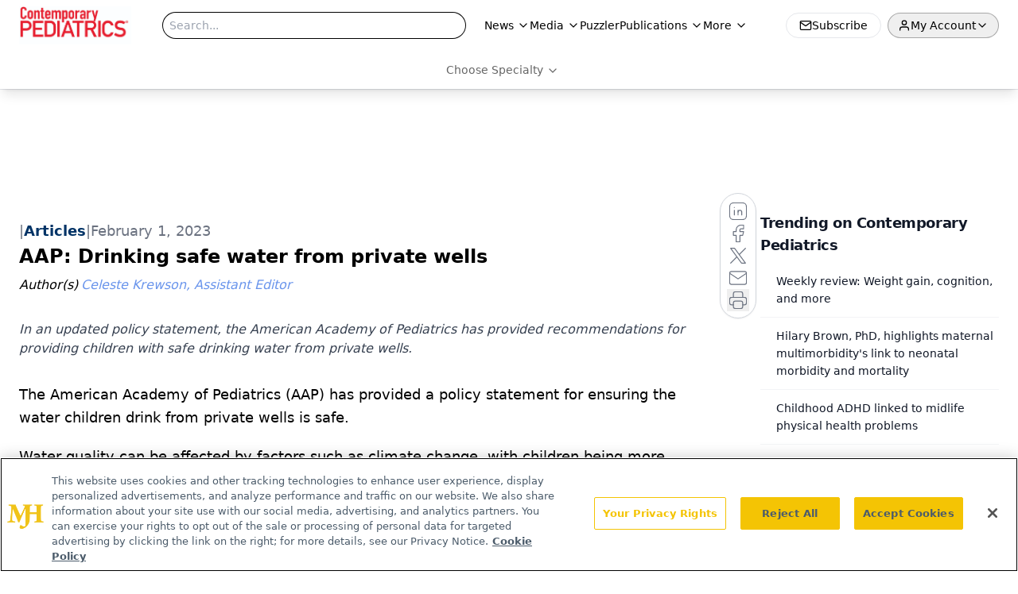

--- FILE ---
content_type: text/html; charset=utf-8
request_url: https://www.google.com/recaptcha/api2/aframe
body_size: 184
content:
<!DOCTYPE HTML><html><head><meta http-equiv="content-type" content="text/html; charset=UTF-8"></head><body><script nonce="AWjGU8sEG-mZTgME55MAGg">/** Anti-fraud and anti-abuse applications only. See google.com/recaptcha */ try{var clients={'sodar':'https://pagead2.googlesyndication.com/pagead/sodar?'};window.addEventListener("message",function(a){try{if(a.source===window.parent){var b=JSON.parse(a.data);var c=clients[b['id']];if(c){var d=document.createElement('img');d.src=c+b['params']+'&rc='+(localStorage.getItem("rc::a")?sessionStorage.getItem("rc::b"):"");window.document.body.appendChild(d);sessionStorage.setItem("rc::e",parseInt(sessionStorage.getItem("rc::e")||0)+1);localStorage.setItem("rc::h",'1769978299152');}}}catch(b){}});window.parent.postMessage("_grecaptcha_ready", "*");}catch(b){}</script></body></html>

--- FILE ---
content_type: application/javascript
request_url: https://api.lightboxcdn.com/z9gd/43382/www.contemporarypediatrics.com/jsonp/z?cb=1769978284863&dre=l&callback=jQuery1124023739629184594735_1769978284826&_=1769978284827
body_size: 1027
content:
jQuery1124023739629184594735_1769978284826({"response":"[base64].CAAL7EKh7EqDYQAKkGJFpZFsAB91vl8rZOABSQZgen6ekQWlsQb0li0qi2AAk3gAegArAB--hZsEssB8Wu83IAbkqqEqAGZK.[base64]","success":true,"dre":"l"});

--- FILE ---
content_type: text/plain; charset=utf-8
request_url: https://fp.contemporarypediatrics.com/J5hY/ZxXr/y0?q=vnFC4dZv8NpwPrIAgVP2
body_size: -57
content:
zKWGIKSf76HF4Ul5KUtaTw5vylKUVT8RW/ycdSFvtS3OZC9O+WxOOUogKsQq1zOPZ6SkKveWBRhJomDR3Cx6cV0coVvFi8k=